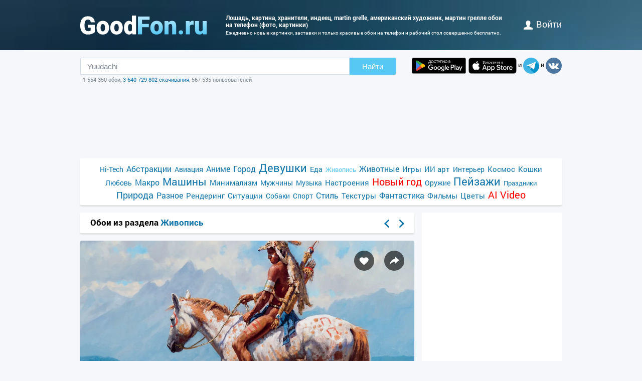

--- FILE ---
content_type: text/html; charset=utf-8
request_url: https://www.goodfon.ru/painting/wallpaper-martin-grelle-martin-grelle-amerikanskii-khudozhnik-kartin-1.html
body_size: 7911
content:
<!doctype html><html lang=ru><head><link href=//img.goodfon.ru rel=preconnect><title>Обои лошадь, картина, Хранители, индеец, Martin Grelle, американский художник, Мартин Грелле на телефон и рабочий стол, раздел живопись, разрешение 2000x1494 - скачать</title><meta content="Обои по теме лошадь, картина, Хранители, индеец, Martin Grelle, американский художник, Мартин Грелле на телефон, раздел живопись, разрешение 2000x1494, автор alexego01." name=description><meta content="обои, картинки, скачать, лошадь, картина, Хранители, индеец, Martin Grelle, американский художник, Мартин Грелле" name=keywords><meta content=https://www.goodfon.ru/painting/wallpaper-martin-grelle-martin-grelle-amerikanskii-khudozhnik-kartin-1.html property=og:url><meta content=website property=og:type><meta content=https://img.goodfon.ru/wallpaper/big/2/b0/martin-grelle-martin-grelle-amerikanskii-khudozhnik-kartin-1.webp property=og:image><meta content=ru_Ru property=og:locale><meta content="Скачать обои по теме живопись" property=og:title><meta content="автор: alexego01 / размер: 2000x1494 / теги: лошадь, картина, Хранители, индеец, Martin Grelle, американский художник, Мартин Грелле" property=og:description><meta content="GoodFon - обои на компьютер и телефон" property=og:site_name><meta content=#57c8f4 name=theme-color><link title="GoodFon.ru - обои для рабочего стола" href=/goodfon.rss rel=alternate type=application/rss+xml><link href="/static/desktop/application.css?v=22" rel=stylesheet><link href=/manifest.json rel=manifest><link href="/static/favicon.svg?v=22" rel=icon type=image/svg+xml><link href="/static/favicon.png?v=22" rel=apple-touch-icon sizes=180x180><link href=https://www.goodfon.ru/painting/wallpaper-martin-grelle-martin-grelle-amerikanskii-khudozhnik-kartin-1.html hreflang=ru rel=alternate><link href=https://www.goodfon.com/painting/wallpaper-martin-grelle-martin-grelle-amerikanskii-khudozhnik-kartin-1.html hreflang=en rel=alternate><link href=https://www.goodfon.com/painting/wallpaper-martin-grelle-martin-grelle-amerikanskii-khudozhnik-kartin-1.html hreflang=x-default rel=alternate><meta content="width=device-width,initial-scale=1.0" name=viewport><link href=https://www.goodfon.ru/painting/wallpaper-martin-grelle-martin-grelle-amerikanskii-khudozhnik-kartin-1.html rel=canonical><script type=application/ld+json>
        {
            "@context": "https://schema.org/",
            "@type": "ImageObject",
            "contentUrl": "https://img.goodfon.ru/original/2000x1494/2/b0/martin-grelle-martin-grelle-amerikanskii-khudozhnik-kartin-1.jpg",
            "creditText": "\u041e\u0431\u043e\u0438 \u043f\u043e \u0442\u0435\u043c\u0435 \u043b\u043e\u0448\u0430\u0434\u044c, \u043a\u0430\u0440\u0442\u0438\u043d\u0430, \u0425\u0440\u0430\u043d\u0438\u0442\u0435\u043b\u0438, \u0438\u043d\u0434\u0435\u0435\u0446, Martin Grelle, \u0430\u043c\u0435\u0440\u0438\u043a\u0430\u043d\u0441\u043a\u0438\u0439 \u0445\u0443\u0434\u043e\u0436\u043d\u0438\u043a, \u041c\u0430\u0440\u0442\u0438\u043d \u0413\u0440\u0435\u043b\u043b\u0435",
            
            "creator": {
                "@type": "Person",
                "name": "alexego01"
            },
            
            "license": "https://creativecommons.org/licenses/by-nc/4.0/"
        }
    </script><!-- Yandex.RTB --><script>window.yaContextCb=window.yaContextCb||[]</script><script async src=https://yandex.ru/ads/system/context.js></script></head><body><div class=headline><div class="width_960 headline__inner"><div class=headline__inner__logo><a title="Обои для рабочего стола" class=headline__logo__icon href=https://www.goodfon.ru/> <span>Обои для рабочего стола</span> </a></div><div class=headline__inner__center><h1>Лошадь, картина, хранители, индеец, martin grelle, американский художник, мартин грелле обои на телефон (фото, картинки)</h1> Ежедневно новые картинки, заставки и только красивые обои на телефон и рабочий стол совершенно бесплатно.</div><div class=headline__user><a href=https://www.goodfon.ru/auth/signin/><i class=headline__user__icon></i>войти</a></div></div></div><div class="width_960 center"><div class=search_box><div class=search_box__inner><div class=search_box__inner__form><form action=https://www.goodfon.ru/search/ class=js-search-form><input class=js-search name=q value=Yuudachi><button>Найти</button></form><div class=search_box__inner__form__stat>1 554 350 обои, <a title="Прямой эфир" href=https://www.goodfon.ru/last/>3 640 729 802 скачивания</a>, 567 535 пользователей</div></div><div><a href="https://play.google.com/store/apps/details?id=com.goodfon.goodfon&rdid=com.goodfon.goodfon" title="HD обои" class=googleplay_ru target=_blank></a><a title="HD обои" class=appstore_ru href=https://apps.apple.com/us/app/goodfon-hd-wallpapers/id6752357073 target=_blank></a> и <a class=telegram href=https://t.me/GoodFonSu rel=nofollow target=_blank></a> и <a class=vk href=https://vk.com/goodfon rel=nofollow target=_blank></a></div></div></div><div class=center_banner__head><!-- Yandex.RTB R-A-61214-12 --><div id=yandex_rtb_R-A-61214-12></div><script>window.yaContextCb.push(()=>{
      Ya.Context.AdvManager.render({
        renderTo: 'yandex_rtb_R-A-61214-12',
        blockId: 'R-A-61214-12'
      })
    })</script></div><div class=head_menu><a href=https://www.goodfon.ru/hi-tech/ style=font-size:14px;>Hi-Tech</a><a href=https://www.goodfon.ru/abstraction/ style=font-size:16px;>Абстракции</a><a href=https://www.goodfon.ru/aviation/ style=font-size:14px;>Авиация</a><a href=https://anime.goodfon.ru/ style=font-size:16px;>Аниме</a><a href=https://www.goodfon.ru/city/ style=font-size:16px;>Город</a><a href=https://www.goodfon.ru/girls/ style=font-size:22px;>Девушки</a><a href=https://www.goodfon.ru/food/ style=font-size:14px;>Еда</a><a class=selected href=https://www.goodfon.ru/painting/ style=font-size:13px;>Живопись</a><a href=https://www.goodfon.ru/animals/ style=font-size:16px;>Животные</a><a href=https://www.goodfon.ru/games/ style=font-size:15px;>Игры</a><a href=https://www.goodfon.ru/ai-art/ style=font-size:15px;>ИИ арт</a><a href=https://www.goodfon.ru/interior/ style=font-size:14px;>Интерьер</a><a href=https://www.goodfon.ru/space/ style=font-size:15px;>Космос</a><a href=https://www.goodfon.ru/cats/ style=font-size:15px;>Кошки</a><a href=https://www.goodfon.ru/Love/ style=font-size:14px;>Любовь</a><a href=https://www.goodfon.ru/macro/ style=font-size:16px;>Макро</a><a href=https://auto.goodfon.ru/ style=font-size:21px;>Машины</a><a href=https://www.goodfon.ru/minimalism/ style=font-size:15px;>Минимализм</a><a href=https://www.goodfon.ru/men/ style=font-size:14px;>Мужчины</a><a href=https://www.goodfon.ru/music/ style=font-size:14px;>Музыка</a><a href=https://www.goodfon.ru/mood/ style=font-size:15px;>Настроения</a><a href=https://www.goodfon.ru/new-year/ style=font-size:20px;color:red>Новый год</a><a href=https://www.goodfon.ru/weapon/ style=font-size:14px;>Оружие</a><a href=https://www.goodfon.ru/landscapes/ style=font-size:22px;>Пейзажи</a><a href=https://www.goodfon.ru/holidays/ style=font-size:13px;>Праздники</a><a href=https://www.goodfon.ru/nature/ style=font-size:18px;>Природа</a><a href=https://www.goodfon.ru/miscellanea/ style=font-size:16px;>Разное</a><a href=https://www.goodfon.ru/rendering/ style=font-size:15px;>Рендеринг</a><a href=https://www.goodfon.ru/situations/ style=font-size:15px;>Ситуации</a><a href=https://www.goodfon.ru/dog/ style=font-size:14px;>Собаки</a><a href=https://www.goodfon.ru/sports/ style=font-size:14px;>Спорт</a><a href=https://www.goodfon.ru/style/ style=font-size:16px;>Стиль</a><a href=https://www.goodfon.ru/textures/ style=font-size:15px;>Текстуры</a><a href=https://www.goodfon.ru/fantasy/ style=font-size:16px;>Фантастика</a><a href=https://www.goodfon.ru/films/ style=font-size:15px;>Фильмы</a><a href=https://www.goodfon.ru/flowers/ style=font-size:15px;>Цветы</a><a href=https://deepfake-video.com style=font-size:20px;color:red>AI Video</a></div><div class=wallpaper><div class=wallpaper__first><script>function getDevicePixelRatio() {
                    if(window.devicePixelRatio === undefined)
                        return 1;

                    return window.devicePixelRatio;
                }

                width = screen.width;
                height = screen.height;

                width  *= getDevicePixelRatio();
                height *= getDevicePixelRatio();

                width = Math.round(width);
                height = Math.round(height);

                if (width>2000 || height>1494) {
                    width  = 2000;
                    height = 1494;
                }</script><div class=wallpaper__catalog><div><h2 class=wallpaper__zagh2>Обои из раздела <a href=https://www.goodfon.ru/painting/>Живопись</a></h2></div><div class=next_block><a class=next_block__prev href=https://www.goodfon.ru/animals/wallpaper-ushastaia-sova-sova-ptitsa-vetki.html title=Назад></a><a class=next_block__next href=https://www.goodfon.ru/girls/wallpaper-alexander-vinogradov-devushka-model-ryzhenkaia-vzgliad-prich.html title=Вперед></a></div></div><div class=wallpaper__item itemscope itemtype=http://schema.org/ImageObject><div class=wallpaper__item__fon><meta content="Обои лошадь, картина, Хранители, индеец, Martin Grelle, американский художник, Мартин Грелле" itemprop=name><div style="position: relative"><div class=wallpaper__right><div><a title="Добавить в Избранное" class=wallpaper__favorite href=https://www.goodfon.ru/auth/signin/> </a></div><div><a class="wallpaper__share js-share" href=# title=Поделиться></a></div></div><div class=js-share-block><div class=share><a href="http://vk.com/share.php?url=https://www.goodfon.ru/painting/wallpaper-martin-grelle-martin-grelle-amerikanskii-khudozhnik-kartin-1.html" target=_blank>ВКонтакте</a><a href="https://www.facebook.com/sharer/sharer.php?u=https://www.goodfon.ru/painting/wallpaper-martin-grelle-martin-grelle-amerikanskii-khudozhnik-kartin-1.html" target=_blank>Facebook</a><a href="https://pinterest.com/pin/create/button/?url=https://www.goodfon.ru/painting/wallpaper-martin-grelle-martin-grelle-amerikanskii-khudozhnik-kartin-1.html&media=https://img.goodfon.ru/wallpaper/nbig/2/b0/martin-grelle-martin-grelle-amerikanskii-khudozhnik-kartin-1.webp&description=Обои лошадь, картина, Хранители, индеец, Martin Grelle, американский художник, Мартин Грелле" target=_blank>Pinterest</a><a href="https://twitter.com/share?url=https://www.goodfon.ru/painting/wallpaper-martin-grelle-martin-grelle-amerikanskii-khudozhnik-kartin-1.html" target=_blank>Twitter</a><a href="https://telegram.me/share/url?url=https://www.goodfon.ru/painting/wallpaper-martin-grelle-martin-grelle-amerikanskii-khudozhnik-kartin-1.html" target=_blank>Telegram</a></div></div><a title="Обои лошадь, картина, Хранители, индеец, Martin Grelle, американский художник, Мартин Грелле" href=/painting/wallpaper-download-2000x1494-martin-grelle-martin-grelle-amerikanskii-khudozhnik-kartin-1.html id=img itemprop=contentUrl target=_blank> <img alt="Фото обои лошадь, картина, Хранители, индеец, Martin Grelle, американский художник, Мартин Грелле" class=wallpaper__item__fon__img height=425 itemprop=thumbnail src=https://img.goodfon.ru/wallpaper/nbig/2/b0/martin-grelle-martin-grelle-amerikanskii-khudozhnik-kartin-1.webp width=666> </a></div><div class=wallpaper__bottom><div><a class=user_block href=https://www.goodfon.ru/user/alexego01/ title=Alexego01> <div class=user_block__avatar><img alt="Пользователь Alexego01" height=32 loading=lazy src=https://img.goodfon.ru/avatars/9/b3/4fdexbyqmrviuhs.webp width=32></div> <div class=user_block__user><span>Alexego01</span><br> 6 июля 2024 <br>Скачиваний 347</div> </a></div><div><div class=wallpaper__download><div><a class=wallpaper__download__lbut href=/painting/wallpaper-download-2000x1494-martin-grelle-martin-grelle-amerikanskii-khudozhnik-kartin-1.html id=download target=_blank>Скачать</a></div><div class=wallpaper__download__bottom><script>if (width > 0 && height > 0) {
                                            document.getElementById('img').setAttribute("href", "/painting/wallpaper-download-100x100-martin-grelle-martin-grelle-amerikanskii-khudozhnik-kartin-1.html".replace('100x100', width+"x"+height));
                                            document.getElementById('download').setAttribute("href", "/painting/wallpaper-download-100x100-martin-grelle-martin-grelle-amerikanskii-khudozhnik-kartin-1.html".replace('100x100', width+"x"+height));
                                        }</script><a class="wallpaper__download__rbut js-size" href=/painting/wallpaper-download-2000x1494-martin-grelle-martin-grelle-amerikanskii-khudozhnik-kartin-1.html target=_blank>2000x1494<span class=wallpaper__download__rbut__select></span></a><div class="wallpaper__download__size js-size-block"><div><a href=/painting/wallpaper-download-crop-martin-grelle-martin-grelle-amerikanskii-khudozhnik-kartin-1.html>Ручное изменение размера</a></div><div class=wallpaper__download__size__grey>Скачать оригинал</div><div><a href=/painting/wallpaper-download-2000x1494-martin-grelle-martin-grelle-amerikanskii-khudozhnik-kartin-1.html target=_blank>2000x1494</a></div><div class=wallpaper__download__size__grey>PC (720P, 1080P, 2K, 4K, 5K)</div><div><a href=/painting/wallpaper-download-1366x768-martin-grelle-martin-grelle-amerikanskii-khudozhnik-kartin-1.html target=_blank>1366x768</a></div><div><a href=/painting/wallpaper-download-1920x1080-martin-grelle-martin-grelle-amerikanskii-khudozhnik-kartin-1.html target=_blank>1920x1080</a></div><div><a href=/painting/wallpaper-download-1440x900-martin-grelle-martin-grelle-amerikanskii-khudozhnik-kartin-1.html target=_blank>1440x900</a></div><div><a href=/painting/wallpaper-download-1600x900-martin-grelle-martin-grelle-amerikanskii-khudozhnik-kartin-1.html target=_blank>1600x900</a></div><div><a href=/painting/wallpaper-download-1280x800-martin-grelle-martin-grelle-amerikanskii-khudozhnik-kartin-1.html target=_blank>1280x800</a></div><div><a href=/painting/wallpaper-download-1024x768-martin-grelle-martin-grelle-amerikanskii-khudozhnik-kartin-1.html target=_blank>1024x768</a></div><div><a href=/painting/wallpaper-download-1280x1024-martin-grelle-martin-grelle-amerikanskii-khudozhnik-kartin-1.html target=_blank>1280x1024</a></div><div><a href=/painting/wallpaper-download-1536x864-martin-grelle-martin-grelle-amerikanskii-khudozhnik-kartin-1.html target=_blank>1536x864</a></div><div><a href=/painting/wallpaper-download-1680x1050-martin-grelle-martin-grelle-amerikanskii-khudozhnik-kartin-1.html target=_blank>1680x1050</a></div><div><a href=/painting/wallpaper-download-1280x720-martin-grelle-martin-grelle-amerikanskii-khudozhnik-kartin-1.html target=_blank>1280x720</a></div><div><a href=/painting/wallpaper-download-1360x768-martin-grelle-martin-grelle-amerikanskii-khudozhnik-kartin-1.html target=_blank>1360x768</a></div><div><a href=/painting/wallpaper-download-360x640-martin-grelle-martin-grelle-amerikanskii-khudozhnik-kartin-1.html target=_blank>360x640</a></div><div><a href=/painting/wallpaper-download-1920x1200-martin-grelle-martin-grelle-amerikanskii-khudozhnik-kartin-1.html target=_blank>1920x1200</a></div><div><a href=/painting/wallpaper-download-1280x768-martin-grelle-martin-grelle-amerikanskii-khudozhnik-kartin-1.html target=_blank>1280x768</a></div><div><a href=/painting/wallpaper-download-1024x600-martin-grelle-martin-grelle-amerikanskii-khudozhnik-kartin-1.html target=_blank>1024x600</a></div><div><a href=/painting/wallpaper-download-800x600-martin-grelle-martin-grelle-amerikanskii-khudozhnik-kartin-1.html target=_blank>800x600</a></div><div><a href=/painting/wallpaper-download-1364x768-martin-grelle-martin-grelle-amerikanskii-khudozhnik-kartin-1.html target=_blank>1364x768</a></div><div class=wallpaper__download__size__grey>iMac</div><div><a href=/painting/wallpaper-download-1920x1080-martin-grelle-martin-grelle-amerikanskii-khudozhnik-kartin-1.html target=_blank>1920x1080 iMac 21.5" LED-backlit</a></div><div class=wallpaper__download__size__grey>MacBook</div><div><a href=/painting/wallpaper-download-1366x768-martin-grelle-martin-grelle-amerikanskii-khudozhnik-kartin-1.html target=_blank>1366x768 MacBook Air 11.6"</a></div><div><a href=/painting/wallpaper-download-1440x900-martin-grelle-martin-grelle-amerikanskii-khudozhnik-kartin-1.html target=_blank>1440x900 MacBook Air 13", MacBook Pro 15.4"</a></div><div><a href=/painting/wallpaper-download-1280x800-martin-grelle-martin-grelle-amerikanskii-khudozhnik-kartin-1.html target=_blank>1280x800 MacBook Pro 13.3"</a></div><div><a href=/painting/wallpaper-download-1920x1200-martin-grelle-martin-grelle-amerikanskii-khudozhnik-kartin-1.html target=_blank>1920x1200 MacBook Pro 17"</a></div><div class=wallpaper__download__size__grey>Dual Monitors</div><div class=wallpaper__download__size__grey>Triple monitor</div><div class=wallpaper__download__size__grey>Quad monitor</div><div class=wallpaper__download__size__grey>iPhone</div><div><a href=/painting/wallpaper-download-750x1334-martin-grelle-martin-grelle-amerikanskii-khudozhnik-kartin-1.html target=_blank>750x1334 iPhone 6/6s/7/8</a></div><div><a href=/painting/wallpaper-download-640x1136-martin-grelle-martin-grelle-amerikanskii-khudozhnik-kartin-1.html target=_blank>640x1136 iPhone 5/5s/5c/SE</a></div><div><a href=/painting/wallpaper-download-640x960-martin-grelle-martin-grelle-amerikanskii-khudozhnik-kartin-1.html target=_blank>640x960 iPhone 4/4s</a></div><div><a href=/painting/wallpaper-download-320x480-martin-grelle-martin-grelle-amerikanskii-khudozhnik-kartin-1.html target=_blank>320x480 iPhone 2G/3G/3GS</a></div><div class=wallpaper__download__size__grey>Android phone</div><div><a href=/painting/wallpaper-download-720x1280-martin-grelle-martin-grelle-amerikanskii-khudozhnik-kartin-1.html target=_blank>720x1280</a></div><div><a href=/painting/wallpaper-download-480x854-martin-grelle-martin-grelle-amerikanskii-khudozhnik-kartin-1.html target=_blank>480x854</a></div><div><a href=/painting/wallpaper-download-480x800-martin-grelle-martin-grelle-amerikanskii-khudozhnik-kartin-1.html target=_blank>480x800</a></div><div><a href=/painting/wallpaper-download-540x960-martin-grelle-martin-grelle-amerikanskii-khudozhnik-kartin-1.html target=_blank>540x960</a></div><div><a href=/painting/wallpaper-download-600x1024-martin-grelle-martin-grelle-amerikanskii-khudozhnik-kartin-1.html target=_blank>600x1024</a></div><div><a href=/painting/wallpaper-download-800x1280-martin-grelle-martin-grelle-amerikanskii-khudozhnik-kartin-1.html target=_blank>800x1280</a></div><div><a href=/painting/wallpaper-download-320x480-martin-grelle-martin-grelle-amerikanskii-khudozhnik-kartin-1.html target=_blank>320x480</a></div><div><a href=/painting/wallpaper-download-720x1208-martin-grelle-martin-grelle-amerikanskii-khudozhnik-kartin-1.html target=_blank>720x1208</a></div><div><a href=/painting/wallpaper-download-375x667-martin-grelle-martin-grelle-amerikanskii-khudozhnik-kartin-1.html target=_blank>375x667</a></div><div><a href=/painting/wallpaper-download-320x568-martin-grelle-martin-grelle-amerikanskii-khudozhnik-kartin-1.html target=_blank>320x568</a></div><div class=wallpaper__download__size__grey>iPad & iPad mini</div><div><a href=/painting/wallpaper-download-1024x768-martin-grelle-martin-grelle-amerikanskii-khudozhnik-kartin-1.html target=_blank>1024x768 iPad, iPad 2, iPad Mini</a></div><div class=wallpaper__download__size__grey>Tablet</div><div><a href=/painting/wallpaper-download-1024x600-martin-grelle-martin-grelle-amerikanskii-khudozhnik-kartin-1.html target=_blank>1024x600</a></div><div><a href=/painting/wallpaper-download-1600x1200-martin-grelle-martin-grelle-amerikanskii-khudozhnik-kartin-1.html target=_blank>1600x1200</a></div><div><a href=/painting/wallpaper-download-600x1024-martin-grelle-martin-grelle-amerikanskii-khudozhnik-kartin-1.html target=_blank>600x1024</a></div></div></div></div></div><div><div class="mark_block js-mark" data-url=/api/fon/vote/1431448/><div><a title="Мне нравится" class=good href=#1> </a></div><div class=count><span class=vote style=color:#005a00>+20</span></div><div><a title="Мне ненравится" class=bad href=#-1> </a></div></div></div></div></div><div class=wallpaper__tags><div><a href=https://www.goodfon.ru/tags/loshad/>лошадь</a> • <a href=https://www.goodfon.ru/tags/kartina/>картина</a> • <a href=https://www.goodfon.ru/tags/khraniteli/>Хранители</a> • <a href=https://www.goodfon.ru/tags/indeets/>индеец</a> • <a href=https://www.goodfon.ru/tags/martin-grelle/>Martin Grelle</a> • <a href=https://www.goodfon.ru/tags/amerikanskii-khudozhnik/>американский художник</a> • <a href=https://www.goodfon.ru/tags/martin-grelle-1/>Мартин Грелле</a></div></div><div class=wallpaper__color><div>Цвета</div><div><a title="бороды Абдель-Керима - 0.186%" href=https://www.goodfon.ru/color/cccccc/ style=background-color:#cccccc;> </a><a title="бледно-синий - 0.150%" href=https://www.goodfon.ru/color/99cccc/ style=background-color:#99cccc;> </a><a title="сомон - 0.078%" href=https://www.goodfon.ru/color/cc9966/ style=background-color:#cc9966;> </a><a title="камелопардовый - 0.076%" href=https://www.goodfon.ru/color/996633/ style=background-color:#996633;> </a><a title="глициниевый - 0.061%" href=https://www.goodfon.ru/color/9999cc/ style=background-color:#9999cc;> </a><a title="бурый - 0.050%" href=https://www.goodfon.ru/color/663333/ style=background-color:#663333;> </a><a title="мокрого асфальта - 0.047%" href=https://www.goodfon.ru/color/666666/ style=background-color:#666666;> </a><a title="темный желто-коричневый - 0.042%" href=https://www.goodfon.ru/color/999966/ style=background-color:#999966;> </a><a title="синей стали - 0.040%" href=https://www.goodfon.ru/color/6699cc/ style=background-color:#6699cc;> </a><a title="темно-оливковый - 0.035%" href=https://www.goodfon.ru/color/666633/ style=background-color:#666633;> </a></div></div></div><div class=similar><h2>Похожие обои</h2><div class=similar__items><div class=similar__items__item itemscope itemtype=http://schema.org/ImageObject><a title="Картинка горы, лошадь, картина, воин, индеец, Martin Grelle, американский художник, Мартин Грелле" href=https://www.goodfon.ru/painting/wallpaper-martin-grelle-voiny-kartina-indeitsy-loshadi-gory-amerikansk.html itemprop=url><img alt="Картинка горы, лошадь, картина, воин, индеец, Martin Grelle, американский художник, Мартин Грелле" height=99 itemprop=thumbnail loading=lazy src=https://img.goodfon.ru/wallpaper/big/e/34/martin-grelle-voiny-kartina-indeitsy-loshadi-gory-amerikansk.webp width=156></a></div><div class=similar__items__item itemscope itemtype=http://schema.org/ImageObject><a title="Картинка девушка, лошадь, картина, обнаженная, Леди Годива, английский живописец, John Maler Collier, Джон Кольер" href=https://www.goodfon.ru/painting/wallpaper-ledi-godiva-angliiskii-zhivopisets-john-maler-collier-dzhon.html itemprop=url><img alt="Картинка девушка, лошадь, картина, обнаженная, Леди Годива, английский живописец, John Maler Collier, Джон Кольер" height=99 itemprop=thumbnail loading=lazy src=https://img.goodfon.ru/wallpaper/big/d/e6/ledi-godiva-angliiskii-zhivopisets-john-maler-collier-dzhon.webp width=156></a></div><div class=similar__items__item itemscope itemtype=http://schema.org/ImageObject><a title="Картинка деревья, пейзаж, горы, рассвет, картина, живопись, американский художник, Вид с Танатопсиса" href=https://www.goodfon.ru/painting/wallpaper-asher-braun-diuran-asher-brown-durand-peizazh-vid-s-tanatops.html itemprop=url><img alt="Картинка деревья, пейзаж, горы, рассвет, картина, живопись, американский художник, Вид с Танатопсиса" height=99 itemprop=thumbnail loading=lazy src=https://img.goodfon.ru/wallpaper/big/c/fa/asher-braun-diuran-asher-brown-durand-peizazh-vid-s-tanatops.webp width=156></a></div><div class=similar__items__item itemscope itemtype=http://schema.org/ImageObject><a title="Картинка девушка, лошадь, собака, картина, всадница, девочка, Карл Брюллов, Русский художник" href=https://www.goodfon.ru/painting/wallpaper-karl-bryullov-vsadnitsa-karl-briullov-russkii-khudozhnik-kar.html itemprop=url><img alt="Картинка девушка, лошадь, собака, картина, всадница, девочка, Карл Брюллов, Русский художник" height=99 itemprop=thumbnail loading=lazy src=https://img.goodfon.ru/wallpaper/big/6/b5/karl-bryullov-vsadnitsa-karl-briullov-russkii-khudozhnik-kar.webp width=156></a></div></div></div><div class=wallpaper__update><a onclick="$('#img_update').show(); $(this).remove(); return false;" href=#>Есть такая же картинка, но лучшего качества?</a><div class=wallpaper__update__block id=img_update style=display:none;><form action=/moderator/fon_update/1431448/ enctype=multipart/form-data method=post>Файл: <input accept=image/* name=img size=30 type=file><input type=submit value=предложить></form></div></div><div class=wallpaper__in_favorite>В избранном у <a href=https://www.goodfon.ru/user/tittygoggles/favorite/ title=tittygoggles> tittygoggles </a><a href=https://www.goodfon.ru/user/gdv89/favorite/ title=gdv89> <img alt="Пользователь gdv89" align=absmiddle height=25 loading=lazy src=https://img.goodfon.ru/avatars/3/94/icq8715vhrun8ha.webp width=25> </a></div><br><div class=center_banner__under_wallpaper><!-- Yandex.RTB R-A-61214-11 --><div id=yandex_rtb_R-A-61214-11></div><script>window.yaContextCb.push(()=>{
    Ya.Context.AdvManager.render({
      renderTo: 'yandex_rtb_R-A-61214-11',
      blockId: 'R-A-61214-11'
    })
  })</script></div><div class=margin_top10><div class=wallpaper__comment__catalog>Комментарии</div><div class=js-comment><form action=/api/fon/comment/1431448/ class=comment_form method=post><div id=0><div><textarea placeholder="Добавить комментарий" name=body rows=3></textarea></div><div><input name=parent type=hidden value=0><input class=comment-btn type=submit value=Написать></div></div></form></div></div></div><div class=wallpaper__second><div class=wallpaper__banner240><div class=center_banner><div class=banner_240x400><!-- Yandex.RTB R-A-61214-1 --><div id=yandex_rtb_R-A-61214-1></div><script>window.yaContextCb.push(()=>{
            Ya.Context.AdvManager.render({
            renderTo: 'yandex_rtb_R-A-61214-1',
            blockId: 'R-A-61214-1'
            })
        })</script></div></div></div><div class=wallpaper__random><div class=wallpaper__random__head><a class=js-random data-url=/api/fon/35/ href=# style=float:right;>обновить</a><h2>Случайные обои</h2></div><div class="wallpaper__random__items js-random-block"><div class=wallpaper__random__items__item itemscope itemtype=http://schema.org/ImageObject><a title="Картинка картина, фовизм, Henri Matisse, Анри Матисс, Вид Коллюр" href=https://www.goodfon.ru/painting/wallpaper-henri-matisse-anri-matiss-vid-kolliur-kartina-fovizm.html itemprop=url> <img alt="Картинка картина, фовизм, Henri Matisse, Анри Матисс, Вид Коллюр" height=80 itemprop=thumbnail loading=lazy src=https://img.goodfon.ru/wallpaper/big/1/51/henri-matisse-anri-matiss-vid-kolliur-kartina-fovizm.webp width=120> </a></div><div class=wallpaper__random__items__item itemscope itemtype=http://schema.org/ImageObject><a title="Картинка дорога, животное, картина, всадник, Альберт Якобс Кёйп, Горный Пейзаж с Руинами Замка" href=https://www.goodfon.ru/painting/wallpaper-albert-iakobs-kioip-gornyi-peizazh-s-ruinami-zamka-kartina-d.html itemprop=url> <img alt="Картинка дорога, животное, картина, всадник, Альберт Якобс Кёйп, Горный Пейзаж с Руинами Замка" height=80 itemprop=thumbnail loading=lazy src=https://img.goodfon.ru/wallpaper/big/6/b9/albert-iakobs-kioip-gornyi-peizazh-s-ruinami-zamka-kartina-d.webp width=120> </a></div><div class=wallpaper__random__items__item itemscope itemtype=http://schema.org/ImageObject><a title="Картинка собака, картина, Гербранд ван ден Экхоут, групповой портрет" href=https://www.goodfon.ru/painting/wallpaper-gerbrand-van-den-ekkhout-gruppovoi-portret-kartina-sobaka-po.html itemprop=url> <img alt="Картинка собака, картина, Гербранд ван ден Экхоут, групповой портрет" height=80 itemprop=thumbnail loading=lazy src=https://img.goodfon.ru/wallpaper/big/4/25/gerbrand-van-den-ekkhout-gruppovoi-portret-kartina-sobaka-po.webp width=120> </a></div><div class=wallpaper__random__items__item itemscope itemtype=http://schema.org/ImageObject><a title="Картинка пейзаж, картина, Александр Афонин, Вдали от Мира Сего" href=https://www.goodfon.ru/painting/wallpaper-peizazh-kartina-aleksandr-afonin-vdali-ot-mira-sego.html itemprop=url> <img alt="Картинка пейзаж, картина, Александр Афонин, Вдали от Мира Сего" height=80 itemprop=thumbnail loading=lazy src=https://img.goodfon.ru/wallpaper/big/c/c8/peizazh-kartina-aleksandr-afonin-vdali-ot-mira-sego.webp width=120> </a></div><div class=wallpaper__random__items__item itemscope itemtype=http://schema.org/ImageObject><a title="Картинка еда, картина, Jose Ferrer, Натюрморт с виноградом и гранатами" href=https://www.goodfon.ru/painting/wallpaper-jose-ferrer-natyurmort-s-1936.html itemprop=url> <img alt="Картинка еда, картина, Jose Ferrer, Натюрморт с виноградом и гранатами" height=80 itemprop=thumbnail loading=lazy src=https://img.goodfon.ru/wallpaper/big/d/4f/jose-ferrer-natyurmort-s-1936.webp width=120> </a></div><div class=wallpaper__random__items__item itemscope itemtype=http://schema.org/ImageObject><a title="Картинка картина, Питер Пауль Рубенс, мифология, Pieter Paul Rubens, Торжество Христа над Грехом и Смертью" href=https://www.goodfon.ru/painting/wallpaper-pieter-paul-rubens-piter-paul-rubens-torzhestvo-khrista-nad.html itemprop=url> <img alt="Картинка картина, Питер Пауль Рубенс, мифология, Pieter Paul Rubens, Торжество Христа над Грехом и Смертью" height=80 itemprop=thumbnail loading=lazy src=https://img.goodfon.ru/wallpaper/big/f/23/pieter-paul-rubens-piter-paul-rubens-torzhestvo-khrista-nad.webp width=120> </a></div></div></div></div></div><div class=footer><div>© <a href=/>GoodFon — обои для рабочего стола</a>, 2008—2026 <a class=u href=mailto:help@goodfon.ru>help@goodfon.ru</a>. <a href=/user_agreement/>Пользовательское соглашение</a>. <a class=u href=/fm/>Перейти в мобильную версию</a>.</div><div><span class=footer__icon></span></div></div></div><script src="/static/desktop/application.js?v=22" async></script><!--LiveInternet counter--><script>new Image().src = "//counter.yadro.ru/hit?r"+
escape(document.referrer)+((typeof(screen)=="undefined")?"":
";s"+screen.width+"*"+screen.height+"*"+(screen.colorDepth?
screen.colorDepth:screen.pixelDepth))+";u"+escape(document.URL)+
";h"+escape(document.title.substring(0,150))+
";"+Math.random();</script><!--/LiveInternet--><!-- Yandex.Metrika counter --><script>(function(m,e,t,r,i,k,a){
      m[i]=m[i]||function(){(m[i].a=m[i].a||[]).push(arguments)};
      m[i].l=1*new Date();
      for (var j = 0; j < document.scripts.length; j++) {if (document.scripts[j].src === r) { return; }}
      k=e.createElement(t),a=e.getElementsByTagName(t)[0],k.async=1,k.src=r,a.parentNode.insertBefore(k,a)
  })(window, document,'script','https://mc.webvisor.org/metrika/tag_ww.js?id=513252', 'ym');

  ym(513252, 'init', {ssr:true, clickmap:true, accurateTrackBounce:true, trackLinks:true});</script><noscript><div><img style="position:absolute; left:-9999px;" alt src=https://mc.yandex.ru/watch/513252></div></noscript><!-- /Yandex.Metrika counter --><!-- Google tag (gtag.js) --><script src="https://www.googletagmanager.com/gtag/js?id=G-2KGT2PSK8H" async></script><script>window.dataLayer = window.dataLayer || [];
  function gtag(){dataLayer.push(arguments);}
  gtag('js', new Date());

  gtag('config', 'G-2KGT2PSK8H');</script></body></html>

--- FILE ---
content_type: application/javascript; charset=utf-8
request_url: https://www.goodfon.ru/static/desktop/976.e2daff9673736d3cf8b7.js
body_size: 789
content:
!function(){try{var e="undefined"!=typeof window?window:"undefined"!=typeof global?global:"undefined"!=typeof self?self:{},n=(new e.Error).stack;n&&(e._sentryDebugIds=e._sentryDebugIds||{},e._sentryDebugIds[n]="ad50a8d4-cf53-4e9e-b264-98c7b233c6d0",e._sentryDebugIdIdentifier="sentry-dbid-ad50a8d4-cf53-4e9e-b264-98c7b233c6d0")}catch(e){}}();var _global="undefined"!=typeof window?window:"undefined"!=typeof global?global:"undefined"!=typeof self?self:{};_global.SENTRY_RELEASE={id:"561f054da23b2c3af0a3584c9835629fdda83803"},(self.webpackChunknew_goodfon=self.webpackChunknew_goodfon||[]).push([[976],{965:function(e){e.exports=function(e){if(!e)throw new Error("Element undefined");var n,d;n=$(e),d=$(".js-share-block"),n.on({click:function(){return d.toggle(),n.toggleClass("share__select"),gtag("event","share_open",{event_category:"share"}),!1}})}}}]);
//# sourceMappingURL=976.e2daff9673736d3cf8b7.js.map